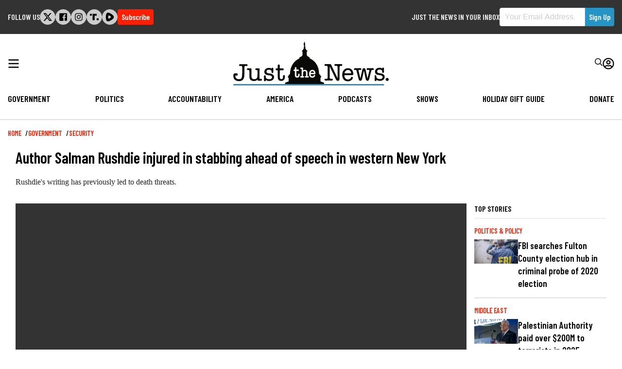

--- FILE ---
content_type: text/html; charset=UTF-8
request_url: https://justthenews.com/government/security/author-salman-rushdie-injured-stabbing-ahead-speech-western-new-york
body_size: 19961
content:
  
<!DOCTYPE html>
<html lang="en" dir="ltr" prefix="og: https://ogp.me/ns#">
  <head>
    <link rel="preconnect" href="https://fonts.googleapis.com" />
    <link rel="preconnect" href="https://fonts.gstatic.com" crossorigin />

    <meta charset="utf-8" />
<style>/* @see https://github.com/aFarkas/lazysizes#broken-image-symbol */.js img.lazyload:not([src]) { visibility: hidden; }/* @see https://github.com/aFarkas/lazysizes#automatically-setting-the-sizes-attribute */.js img.lazyloaded[data-sizes=auto] { display: block; width: 100%; }/* Transition effect. */.js .lazyload, .js .lazyloading { opacity: 0; }.js .lazyloaded { opacity: 1; -webkit-transition: opacity 2000ms; transition: opacity 2000ms; }</style>
<meta name="description" content="Rushdie&#039;s writing has previously led to death threats." />
<link rel="canonical" href="https://justthenews.com/government/security/author-salman-rushdie-injured-stabbing-ahead-speech-western-new-york" />
<link rel="icon" href="/themes/custom/jtn/icons/icon.png" />
<link rel="mask-icon" href="/themes/custom/jtn/icons/icon.svg" />
<link rel="icon" sizes="16x16" href="/themes/custom/jtn/icons/icon-16x16.png" />
<link rel="icon" sizes="32x32" href="/themes/custom/jtn/icons/icon-32x32.png" />
<link rel="icon" sizes="96x96" href="/themes/custom/jtn/icons/icon-96x96.png" />
<link rel="icon" sizes="192x192" href="/themes/custom/jtn/icons/icon-192x192.png" />
<link rel="apple-touch-icon" href="/themes/custom/jtn/icons/apple-touch-icon-60x60.png" />
<link rel="apple-touch-icon" sizes="72x72" href="/themes/custom/jtn/icons/apple-touch-icon-72x72.png" />
<link rel="apple-touch-icon" sizes="76x76" href="/themes/custom/jtn/icons/apple-touch-icon-76x76.png" />
<link rel="apple-touch-icon" sizes="114x114" href="/themes/custom/jtn/icons/apple-touch-icon-114x114.png" />
<link rel="apple-touch-icon" sizes="120x120" href="/themes/custom/jtn/icons/apple-touch-icon-120x120.png" />
<link rel="apple-touch-icon" sizes="144x144" href="/themes/custom/jtn/icons/apple-touch-icon-144x144.png" />
<link rel="apple-touch-icon" sizes="152x152" href="/themes/custom/jtn/icons/apple-touch-icon-152x152.png" />
<link rel="apple-touch-icon" sizes="180x180" href="/themes/custom/jtn/icons/apple-touch-icon-180x180.png" />
<link rel="apple-touch-icon-precomposed" href="/themes/custom/jtn/icons/apple-touch-icon-57x57.png" />
<link rel="apple-touch-icon-precomposed" sizes="72x72" href="/themes/custom/jtn/icons/apple-touch-icon-72x72.png" />
<link rel="apple-touch-icon-precomposed" sizes="76x76" href="/themes/custom/jtn/icons/apple-touch-icon-76x76.png" />
<link rel="apple-touch-icon-precomposed" sizes="114x114" href="/themes/custom/jtn/icons/apple-touch-icon-114x114.png" />
<link rel="apple-touch-icon-precomposed" sizes="120x120" href="/themes/custom/jtn/icons/apple-touch-icon-120x120.png" />
<link rel="apple-touch-icon-precomposed" sizes="144x144" href="/themes/custom/jtn/icons/apple-touch-icon-144x144.png" />
<link rel="apple-touch-icon-precomposed" sizes="152x152" href="/themes/custom/jtn/icons/apple-touch-icon-152x152.png" />
<link rel="apple-touch-icon-precomposed" sizes="180x180" href="/themes/custom/jtn/icons/apple-touch-icon-180x180.png" />
<meta property="og:site_name" content="Just The News" />
<meta property="og:type" content="article" />
<meta property="og:url" content="https://justthenews.com/government/security/author-salman-rushdie-injured-stabbing-ahead-speech-western-new-york" />
<meta property="og:title" content="Author Salman Rushdie injured in stabbing ahead of speech in western New York" />
<meta property="og:description" content="Rushdie&#039;s writing has previously led to death threats." />
<meta property="og:image" content="https://justthenews.com/sites/default/files/styles/social_media_share/public/2022-08/GettyImages-492178128.jpg?h=199d8c1f&amp;itok=0SMmMhUq" />
<meta property="og:image:url" content="https://justthenews.com/sites/default/files/styles/social_media_share/public/2022-08/GettyImages-492178128.jpg?h=199d8c1f&amp;itok=0SMmMhUq" />
<meta property="og:image:secure_url" content="https://justthenews.com/sites/default/files/styles/social_media_share/public/2022-08/GettyImages-492178128.jpg?h=199d8c1f&amp;itok=0SMmMhUq" />
<meta property="og:image:width" content="1200" />
<meta property="og:image:height" content="628" />
<meta property="og:image:alt" content="Salman Rushdie | (David Levenson / Getty Images)" />
<meta name="twitter:card" content="summary_large_image" />
<meta name="twitter:title" content="Author Salman Rushdie injured in stabbing ahead of speech in western New York" />
<meta name="twitter:description" content="Rushdie&#039;s writing has previously led to death threats." />
<meta name="twitter:site" content="@justthenews" />
<meta name="twitter:site:id" content="1216793092134723586" />
<meta name="twitter:image" content="https://justthenews.com/sites/default/files/styles/social_media_share/public/2022-08/GettyImages-492178128.jpg?h=199d8c1f&amp;itok=0SMmMhUq" />
<meta name="twitter:image:alt" content="Salman Rushdie | (David Levenson / Getty Images)" />
<meta name="Generator" content="Drupal 10 (https://www.drupal.org)" />
<meta name="MobileOptimized" content="width" />
<meta name="HandheldFriendly" content="true" />
<meta name="viewport" content="width=device-width, initial-scale=1.0" />
<script type="application/ld+json">{
    "@context": "https://schema.org",
    "@graph": [
        {
            "@type": "NewsArticle",
            "headline": "Author Salman Rushdie injured in stabbing ahead of speech in western New York",
            "name": "Author Salman Rushdie injured in stabbing ahead of speech in western New York",
            "description": "Rushdie\u0027s writing has previously led to death threats.",
            "image": {
                "@type": "ImageObject",
                "representativeOfPage": "True",
                "url": "https://justthenews.com/sites/default/files/styles/social_media_share/public/2022-08/GettyImages-492178128.jpg?h=199d8c1f\u0026itok=0SMmMhUq",
                "width": "1200",
                "height": "628"
            },
            "datePublished": "2022-08-12T11:24:29-0400",
            "author": {
                "@type": "Person",
                "@id": "https://justthenews.com/sophie-mann",
                "name": "Sophie Mann",
                "url": "https://justthenews.com/sophie-mann"
            },
            "publisher": {
                "@type": "Organization",
                "@id": "https://justthenews.com/",
                "name": "Just The News",
                "url": "https://justthenews.com/"
            },
            "mainEntityOfPage": "https://justthenews.com/government/security/author-salman-rushdie-injured-stabbing-ahead-speech-western-new-york"
        }
    ]
}</script>

    <title>Author Salman Rushdie injured in stabbing ahead of speech in western New York | Just The News</title>
    <link rel="stylesheet" media="all" href="/sites/default/files/css/css_JEtft2lP9B539kPeANQNh9ZatXf55QFBTyC2Xc-wrt8.css?delta=0&amp;language=en&amp;theme=jtn&amp;include=eJw1ykEOgCAMAMEPgX1TkcYUCyUUUH9vJPGymcPu2ghiGxVlw4S3S73AIRpQFidH0mSeM7qqIv_72QuX05w91ilDQCM3mS6D1S1rHEIvDGglHQ" />
<link rel="stylesheet" media="all" href="https://fonts.googleapis.com/css2?family=Barlow+Condensed:wght@400;600&amp;family=Special+Elite&amp;display=swap" />
<link rel="stylesheet" media="all" href="/sites/default/files/css/css_sfOBPNDkap1FY61RooOphwTADHKtiekjEBpSmpjpfXA.css?delta=2&amp;language=en&amp;theme=jtn&amp;include=eJw1ykEOgCAMAMEPgX1TkcYUCyUUUH9vJPGymcPu2ghiGxVlw4S3S73AIRpQFidH0mSeM7qqIv_72QuX05w91ilDQCM3mS6D1S1rHEIvDGglHQ" />
<link rel="stylesheet" media="all" href="https://vjs.zencdn.net/8.16.1/video-js.css" />
<link rel="stylesheet" media="all" href="https://cdnjs.cloudflare.com/ajax/libs/videojs-contrib-ads/7.5.2/videojs-contrib-ads.min.css" />
<link rel="stylesheet" media="all" href="https://cdnjs.cloudflare.com/ajax/libs/videojs-ima/2.3.0/videojs.ima.min.css" />

    <script src="/sites/default/files/js/js_veeFJHz94AcWHO-EqEI0IExnwjQ3PB5eYtzYOhG-2G8.js?scope=header&amp;delta=0&amp;language=en&amp;theme=jtn&amp;include=eJwljFEOhSAMBC-EcqSXCn2xBFosxejtRfzYZHay2SCKPmqvkFdIcLnwCmJD5aHS0VHv9S9aXASDDDeq33CHk0SbS8Ye1ChknFyAeCnIfTbptukws7SqZN_KdiwfnRRRUlvqPH7VD2LzIw-pJTqg"></script>


    <!-- Google Tag Manager -->
    <script>(function(w,d,s,l,i){w[l]=w[l]||[];w[l].push({'gtm.start':
    new Date().getTime(),event:'gtm.js'});var f=d.getElementsByTagName(s)[0],
    j=d.createElement(s),dl=l!='dataLayer'?'&l='+l:'';j.async=true;j.src=
    'https://www.googletagmanager.com/gtm.js?id='+i+dl;f.parentNode.insertBefore(j,f);
    })(window,document,'script','dataLayer','GTM-KC8VTBP');</script>
    <!-- End Google Tag Manager -->

          <!-- Ezoic -->
      <script src="https://cmp.gatekeeperconsent.com/min.js" data-cfasync="false"></script>
      <script src="https://the.gatekeeperconsent.com/cmp.min.js" data-cfasync="false"></script>
      <script async src="//www.ezojs.com/ezoic/sa.min.js"></script>
      <script>
          window.ezstandalone = window.ezstandalone || {};
          ezstandalone.cmd = ezstandalone.cmd || [];
      </script>
      <!-- Ezoic -->
    
    <!-- Chartbeat -->
    <script type="text/javascript">
      (function() {
        /** CONFIGURATION START **/
        var _sf_async_config = window._sf_async_config = (window._sf_async_config || {});
        _sf_async_config.uid = 67156;
        _sf_async_config.domain = window.location.hostmame;
        _sf_async_config.flickerControl = false;
        _sf_async_config.useCanonical = true;
        _sf_async_config.useCanonicalDomain = true;
        const dataLayerHelper = new DataLayerHelper(dataLayer);
        const author = dataLayerHelper.get('author');
        const section = dataLayerHelper.get('entityTaxonomy');
        const title = dataLayerHelper.get('entityTitle');
        var sections = '';
        if (section) {
          for (const [key, value] of Object.entries(section.topic)) {
            sections += value;
          }
        }
        _sf_async_config.sections = '';
        if (sections) {
          _sf_async_config.sections = sections;
        }
        _sf_async_config.authors = '';
        if (author) {
          _sf_async_config.authors = author.label;
        }

        if (title) {
          _sf_async_config.title = title;
        }
        /** CONFIGURATION END **/
        function loadChartbeat() {
            var e = document.createElement('script');
            var n = document.getElementsByTagName('script')[0];
            e.type = 'text/javascript';
            e.async = true;
            e.src = '//static.chartbeat.com/js/chartbeat.js';
            n.parentNode.insertBefore(e, n);
        }
        loadChartbeat();
      })();
    </script>
    <script async src="//static.chartbeat.com/js/chartbeat_mab.js"></script>
    <!-- End Chartbeat -->
  </head>
  <body class="path--node body-sidebars-none alias--government-security-author-salman-rushdie-injured-stabbing-ahead-speech-western-new-york nodetype--article logged-out">
    <!-- Google Tag Manager (noscript) -->
    <noscript><iframe src="https://www.googletagmanager.com/ns.html?id=GTM-KC8VTBP"
    height="0" width="0" style="display:none;visibility:hidden"></iframe></noscript>
    <!-- End Google Tag Manager (noscript) -->
    <div id="skip">
      <a class="visually-hidden focusable skip-link" href="#content">
        Skip to content
      </a>
    </div>
    
      <div class="dialog-off-canvas-main-canvas" data-off-canvas-main-canvas>
    



<div  class="layout-container page-standard">

  
          
<header  class="top-bar">
  <div  class="top-bar__inner">
        <div id="block-followus-3" class="block block-simple-block block-simple-blockfollow-us">
  
      <h2 class="block--title">Follow Us</h2>
    
          <div class="follow-us">
        <ul class="social-icons">
            <li class="twitter"><a href="https://x.com/JustTheNews">
<svg width="301px" height="271px" viewBox="0 0 301 271" version="1.1" xmlns="http://www.w3.org/2000/svg" xmlns:xlink="http://www.w3.org/1999/xlink">
    <title>x</title>
    <g id="Page-1" stroke="none" stroke-width="1" fill="none" fill-rule="evenodd">
        <g id="x" transform="translate(0.900000, 0.000000)" fill="#000000" fill-rule="nonzero">
            <path d="M237.1,0 L283.1,0 L182.1,115 L300.1,271 L207.5,271 L135,176.2 L52,271 L6,271 L113,148 L0,0 L94.9,0 L160.4,86.6 L237.1,0 Z M221,244 L246.5,244 L81.5,26 L54.1,26 L221,244 Z" id="Shape"></path>
        </g>
    </g>
</svg></a></li>
            <li class="facebook"><a href="https://facebook.com/JustTheNewsReports"><svg xmlns="http://www.w3.org/2000/svg" viewBox="0 0 448 512"><path d="M448 56.7v398.5c0 13.7-11.1 24.7-24.7 24.7H309.1V306.5h58.2l8.7-67.6h-67v-43.2c0-19.6 5.4-32.9 33.5-32.9h35.8v-60.5c-6.2-.8-27.4-2.7-52.2-2.7-51.6 0-87 31.5-87 89.4v49.9h-58.4v67.6h58.4V480H24.7C11.1 480 0 468.9 0 455.3V56.7C0 43.1 11.1 32 24.7 32h398.5c13.7 0 24.8 11.1 24.8 24.7z"/></svg></a></li>
            <li class="instagram"><a href="https://instagram.com/JTNReports"><svg xmlns="http://www.w3.org/2000/svg" viewBox="0 0 448 512"><path d="M224.1 141c-63.6 0-114.9 51.3-114.9 114.9s51.3 114.9 114.9 114.9S339 319.5 339 255.9 287.7 141 224.1 141zm0 189.6c-41.1 0-74.7-33.5-74.7-74.7s33.5-74.7 74.7-74.7 74.7 33.5 74.7 74.7-33.6 74.7-74.7 74.7zm146.4-194.3c0 14.9-12 26.8-26.8 26.8-14.9 0-26.8-12-26.8-26.8s12-26.8 26.8-26.8 26.8 12 26.8 26.8zm76.1 27.2c-1.7-35.9-9.9-67.7-36.2-93.9-26.2-26.2-58-34.4-93.9-36.2-37-2.1-147.9-2.1-184.9 0-35.8 1.7-67.6 9.9-93.9 36.1s-34.4 58-36.2 93.9c-2.1 37-2.1 147.9 0 184.9 1.7 35.9 9.9 67.7 36.2 93.9s58 34.4 93.9 36.2c37 2.1 147.9 2.1 184.9 0 35.9-1.7 67.7-9.9 93.9-36.2 26.2-26.2 34.4-58 36.2-93.9 2.1-37 2.1-147.8 0-184.8zM398.8 388c-7.8 19.6-22.9 34.7-42.6 42.6-29.5 11.7-99.5 9-132.1 9s-102.7 2.6-132.1-9c-19.6-7.8-34.7-22.9-42.6-42.6-11.7-29.5-9-99.5-9-132.1s-2.6-102.7 9-132.1c7.8-19.6 22.9-34.7 42.6-42.6 29.5-11.7 99.5-9 132.1-9s102.7-2.6 132.1 9c19.6 7.8 34.7 22.9 42.6 42.6 11.7 29.5 9 99.5 9 132.1s2.7 102.7-9 132.1z"/></svg></a></li>
            <li class="truth-social"><a href="https://truthsocial.com/justthenews"><svg width="453px" height="330px" viewBox="0 0 453 330" version="1.1" xmlns="http://www.w3.org/2000/svg" xmlns:xlink="http://www.w3.org/1999/xlink">
    <g id="Page-1" stroke="none" stroke-width="1" fill="none" fill-rule="evenodd">
        <g id="truth-social-seeklogo.com" fill="#000000">
            <polygon id="_." points="350 236 452.08 236 452.08 329.139 350 329.139"></polygon>
            <path d="M0,0 L102.08,0 L102.08,93.139 L0,93.139 L0,0 Z M247.694,0 L349.773,0 L349.773,93.139 L247.694,93.139 L247.694,0 Z M138.108,0 L247.694,0 L247.694,328.991 L138.108,328.991 L138.108,0 Z" id="T-2"></path>
        </g>
    </g>
</svg></a></li>


            <li class="rumble"><a href="https://rumble.com/c/JustTheNewsNow"><svg version="1.2" xmlns="http://www.w3.org/2000/svg" viewBox="0 0 1441 1583" width="1441" height="1583">
	<path id="Layer" fill-rule="evenodd" class="s0" d="m1339.3 537.2c32.1 35.2 57.5 75.9 74.8 120.3 17.2 44.4 26.1 91.5 26.2 139.2 0.1 47.6-8.6 94.8-25.7 139.2-17.1 44.4-42.3 85.3-74.3 120.6-57.2 63.1-119 121.9-184.9 175.9-65.9 54-135.7 103-208.9 146.7-73.1 43.6-149.4 81.8-228.2 114.2-78.8 32.4-159.9 59-242.6 79.4-42.2 10.6-86.1 12.9-129.1 6.8-43.1-6.1-84.6-20.4-122.2-42.3-37.7-21.8-70.7-50.7-97.4-85-26.6-34.4-46.4-73.6-58.2-115.4-100.4-343-85.6-730.8 11.2-1075.3 51-180.9 221.3-294.5 396.7-252.7 324.8 77.4 629.6 276.7 862.6 528.4zm-457.3 356.2c61.2-48.4 61.2-142.7 0-192.6q-32.6-27.1-66.8-52.1-34.2-25.1-69.9-48-35.6-22.9-72.6-43.7-37-20.7-75.2-39.2c-70.3-33.6-148.8 13.3-160.1 93.3-17.3 122.3-20.4 245.6-9.1 362.8 7.6 81.1 85.1 129.5 156.5 98.4q39.9-17.2 78.6-37 38.7-19.8 76-42.2 37.3-22.4 73-47.2 35.7-24.8 69.6-52z"/>
</svg></a></li>
        </ul>
<div class="subscribe-button">
  <a class="button button--alt subscribe--link" href="/subscribe">Subscribe</a>
</div>
    </div>
  </div>
<div class="sign-up-form block block-jtn-newsletter block-sign-up-block" data-drupal-selector="sign-up-form" id="block-getupdates">
  
      <h2 class="block--title">Just the News in your Inbox</h2>
    
      <form action="/government/security/author-salman-rushdie-injured-stabbing-ahead-speech-western-new-york" method="post" id="sign-up-form" accept-charset="UTF-8">
  <div id="box-container" data-drupal-selector="edit-container" class="js-form-wrapper form-wrapper"><h1>Subscribe to our newsletters and always be informed.</h1>
<div class="js-form-item form-item js-form-type-email form-item__email js-form-item-email form-no-label">
        
<input data-drupal-selector="edit-email" type="email" id="edit-email" name="email" value="" size="60" maxlength="254" placeholder="Your Email Address." class="form-email required" required="required" aria-required="true" />

        </div>
<div class="newsletter--disclaimer"><p>By signing up to our newsletters you agree to the Just the News <a href="/terms-service">Terms of Service</a> and <a href="/privacy-policy">Privacy Policy</a></p></div>
<input class="button--primary button js-form-submit form-submit" data-drupal-selector="edit-submit" type="submit" id="edit-submit" name="op" value="Sign Up" />
</div>

<input autocomplete="off" data-drupal-selector="form-rbexak3xlu7g2kvdlr8qtoutpdudontvszibgquo-eq" type="hidden" name="form_build_id" value="form-RBEXaK3XLu7g2KvDLr8qTOUtPDUdOnTVsZIbgqUo_eQ" />

<input data-drupal-selector="edit-sign-up-form" type="hidden" name="form_id" value="sign_up_form" />
<div class="address_adc6b-textfield js-form-wrapper form-wrapper" style="display: none !important;">
<div class="js-form-item form-item js-form-type-textfield form-item__textfield js-form-item-address-adc6b">
      <label for="edit-address-adc6b" class="form-item__label">Leave this field blank</label>
        
<input autocomplete="off" data-drupal-selector="edit-address-adc6b" type="text" id="edit-address-adc6b" name="address_adc6b" value="" size="20" maxlength="128" class="form-text" />

        </div>
</div>

</form>

  </div>

  </div>
</header>

        <header id="breaking-news">
    </header>
  
        
            
<header  class="header">
  <div  class="header__inner">
    <div  class="header__primary">
      <div  class="header__menu">
                  <a href="#" id="toggle-expand" class="toggle-expand">
  <span class="toggle-expand__open">
    


<svg  class="toggle-expand__icon"

  
  
  >
      <use xlink:href="/themes/custom/jtn/dist/icons.svg#bars"></use>
</svg>
  </span>
  <span class="toggle-expand__close">
    <span class="toggle-expand__text">
      


<svg  class="toggle-expand__icon"

  
  
  >
      <use xlink:href="/themes/custom/jtn/dist/icons.svg#times"></use>
</svg>
    </span>
  </span>
</a>
              </div>
      <div  class="header__branding">
                  
<a
   class="logo-link"
    href="/"
>
      

  
<img
   class="logo__image"
      src="/themes/custom/jtn/images/logo.svg"
      alt="Logo"
    />
  </a>
              </div>
      <div  class="header__account_menu">
          

<nav role="navigation" aria-labelledby="" class="block block-menu navigation block-system-menublock menu--account">
          
      <h2>User account menu</h2>
    
  
        <div class="search">
  <form class="header__search" action="/search">
    <div class="form-item">
      <input id="edit-name" autocorrect="none" autocapitalize="none" spellcheck="false" type="text" name="text" value="" size="60" maxlength="60" class="form-text form-item__textfield--required" required="required" aria-required="true" placeholder="Enter Your Search Terms...">
    </div>
    <button type="submit">


<svg  class="icon"

  
  
  >
      <use xlink:href="/themes/custom/jtn/dist/icons.svg#search"></use>
</svg>
</button>
  </form>
  <div class="search__toggle">
    


<svg  class="icon icon--search-open"

  
  
  >
      <use xlink:href="/themes/custom/jtn/dist/icons.svg#search"></use>
</svg>
    


<svg  class="icon icon--search-close"

  
  
  >
      <use xlink:href="/themes/custom/jtn/dist/icons.svg#times"></use>
</svg>
</div>
</div>
<div class="user-menu">
    <div class="user-menu--icon">
      


<svg  class="icon"

  
  
  >
      <use xlink:href="/themes/custom/jtn/dist/icons.svg#user-circle"></use>
</svg>
    </div>
  


    
                
    
<ul  class="menu menu--account">
            
<li  class="menu__item">
                <a href="/subscribe/login" class="menu__link" data-drupal-link-system-path="subscribe/login">Log in</a>
          </li>
      </ul>
  
</div>

  </nav>

      </div>
    </div>
    <div  class="header__secondary">
        

<nav role="navigation" aria-labelledby="block-jtn-main-menu" id="block-jtn-main-menu" class="block block-menu navigation block-system-menublock menu--main">
      
        

<nav>

  <div id="main-nav" class="main-nav">
    


    
                          
    
<ul  class="main-menu">
            
<li  class="main-menu__item">
                <a href="/government" class="main-menu__link">Government</a>
          </li>
          
<li  class="main-menu__item">
                <a href="/politics-policy" class="main-menu__link" data-drupal-link-system-path="taxonomy/term/2">Politics</a>
          </li>
          
<li  class="main-menu__item">
                <a href="/accountability" class="main-menu__link">Accountability</a>
          </li>
          
<li  class="main-menu__item">
                <a href="/nation" class="main-menu__link">America</a>
          </li>
          
<li  class="main-menu__item">
                <a href="/podcasts" class="main-menu__link" data-drupal-link-system-path="podcasts">Podcasts</a>
          </li>
          
<li  class="main-menu__item">
                <a href="/videos" class="main-menu__link" data-drupal-link-system-path="videos">Shows</a>
          </li>
          
<li  class="main-menu__item">
                <a href="/offers" class="main-menu__link">Holiday Gift Guide</a>
          </li>
          
<li  class="main-menu__item">
                <a href="/donate" class="main-menu__link">Donate</a>
          </li>
      </ul>
  
  </div>
  <div id="main-nav--expandable" class="main-nav--expandable">
    <div class="search_menu">
  <form class="search_menu__form" action="/search">
    <div class="form-item">
      <input id="edit-name" autocorrect="none" autocapitalize="none" spellcheck="false" type="text" name="text" value="" size="60" maxlength="60" class="form-item__textfield form-item__textfield--required" required="required" aria-required="true" placeholder="Enter Your Search Terms...">
    </div>
    <button type="submit">


<svg  class="icon"

  
  
  >
      <use xlink:href="/themes/custom/jtn/dist/icons.svg#search"></use>
</svg>
</button>
  </form>
</div>
    


    
                          
    
<ul  class="main-menu--expanded">
            
<li  class="main-menu--expanded__item main-menu--expanded__item--with-sub">
                <a href="/government" class="main-menu--expanded__link main-menu--expanded__link--with-sub">Government</a>
                  
                                    
    
<ul  class="main-menu--expanded main-menu--expanded--sub main-menu--expanded--sub-1">
            
<li  class="main-menu--expanded__item main-menu--expanded__item--sub main-menu--expanded__item--sub-1">
                <a href="/government/white-house" class="main-menu--expanded__link main-menu--expanded__link--sub main-menu--expanded__link--sub-1">White House</a>
          </li>
          
<li  class="main-menu--expanded__item main-menu--expanded__item--sub main-menu--expanded__item--sub-1">
                <a href="/government/local" class="main-menu--expanded__link main-menu--expanded__link--sub main-menu--expanded__link--sub-1">Local</a>
          </li>
          
<li  class="main-menu--expanded__item main-menu--expanded__item--sub main-menu--expanded__item--sub-1">
                <a href="/government/security" class="main-menu--expanded__link main-menu--expanded__link--sub main-menu--expanded__link--sub-1">Security</a>
          </li>
          
<li  class="main-menu--expanded__item main-menu--expanded__item--sub main-menu--expanded__item--sub-1">
                <a href="/government/diplomacy" class="main-menu--expanded__link main-menu--expanded__link--sub main-menu--expanded__link--sub-1">Diplomacy</a>
          </li>
          
<li  class="main-menu--expanded__item main-menu--expanded__item--sub main-menu--expanded__item--sub-1">
                <a href="/government/congress" class="main-menu--expanded__link main-menu--expanded__link--sub main-menu--expanded__link--sub-1">Congress</a>
          </li>
          
<li  class="main-menu--expanded__item main-menu--expanded__item--sub main-menu--expanded__item--sub-1">
                <a href="/government/courts-law" class="main-menu--expanded__link main-menu--expanded__link--sub main-menu--expanded__link--sub-1">Courts &amp; Law</a>
          </li>
          
<li  class="main-menu--expanded__item main-menu--expanded__item--sub main-menu--expanded__item--sub-1">
                <a href="/government/state-houses" class="main-menu--expanded__link main-menu--expanded__link--sub main-menu--expanded__link--sub-1">State Houses</a>
          </li>
          
<li  class="main-menu--expanded__item main-menu--expanded__item--sub main-menu--expanded__item--sub-1">
                <a href="/government/federal-agencies" class="main-menu--expanded__link main-menu--expanded__link--sub main-menu--expanded__link--sub-1">Federal Agencies</a>
          </li>
      </ul>
  
      </li>
          
<li  class="main-menu--expanded__item main-menu--expanded__item--with-sub">
                <a href="/politics-policy" class="main-menu--expanded__link main-menu--expanded__link--with-sub" data-drupal-link-system-path="taxonomy/term/2">Politics</a>
                  
                                    
    
<ul  class="main-menu--expanded main-menu--expanded--sub main-menu--expanded--sub-1">
            
<li  class="main-menu--expanded__item main-menu--expanded__item--sub main-menu--expanded__item--sub-1">
                <a href="/politics-policy/all-things-trump" class="main-menu--expanded__link main-menu--expanded__link--sub main-menu--expanded__link--sub-1">All Things Trump</a>
          </li>
          
<li  class="main-menu--expanded__item main-menu--expanded__item--sub main-menu--expanded__item--sub-1">
                <a href="/politics-policy/cybersecurity" class="main-menu--expanded__link main-menu--expanded__link--sub main-menu--expanded__link--sub-1">Cybersecurity</a>
          </li>
          
<li  class="main-menu--expanded__item main-menu--expanded__item--sub main-menu--expanded__item--sub-1">
                <a href="/politics-policy/education" class="main-menu--expanded__link main-menu--expanded__link--sub main-menu--expanded__link--sub-1">Education</a>
          </li>
          
<li  class="main-menu--expanded__item main-menu--expanded__item--sub main-menu--expanded__item--sub-1">
                <a href="/politics-policy/elections" class="main-menu--expanded__link main-menu--expanded__link--sub main-menu--expanded__link--sub-1">Elections 2024</a>
          </li>
          
<li  class="main-menu--expanded__item main-menu--expanded__item--sub main-menu--expanded__item--sub-1">
                <a href="/politics-policy/energy" class="main-menu--expanded__link main-menu--expanded__link--sub main-menu--expanded__link--sub-1">Energy</a>
          </li>
          
<li  class="main-menu--expanded__item main-menu--expanded__item--sub main-menu--expanded__item--sub-1">
                <a href="/politics-policy/environment" class="main-menu--expanded__link main-menu--expanded__link--sub main-menu--expanded__link--sub-1">Environment</a>
          </li>
          
<li  class="main-menu--expanded__item main-menu--expanded__item--sub main-menu--expanded__item--sub-1">
                <a href="/politics-policy/finance" class="main-menu--expanded__link main-menu--expanded__link--sub main-menu--expanded__link--sub-1">Finance</a>
          </li>
          
<li  class="main-menu--expanded__item main-menu--expanded__item--sub main-menu--expanded__item--sub-1">
                <a href="/politics-policy/coronavirus" class="main-menu--expanded__link main-menu--expanded__link--sub main-menu--expanded__link--sub-1">Coronavirus</a>
          </li>
          
<li  class="main-menu--expanded__item main-menu--expanded__item--sub main-menu--expanded__item--sub-1">
                <a href="/politics-policy/polling" class="main-menu--expanded__link main-menu--expanded__link--sub main-menu--expanded__link--sub-1">Polling</a>
          </li>
          
<li  class="main-menu--expanded__item main-menu--expanded__item--sub main-menu--expanded__item--sub-1">
                <a href="/politics-policy/privacy" class="main-menu--expanded__link main-menu--expanded__link--sub main-menu--expanded__link--sub-1">Privacy</a>
          </li>
          
<li  class="main-menu--expanded__item main-menu--expanded__item--sub main-menu--expanded__item--sub-1">
                <a href="/politics-policy/regulation" class="main-menu--expanded__link main-menu--expanded__link--sub main-menu--expanded__link--sub-1">Regulation</a>
          </li>
          
<li  class="main-menu--expanded__item main-menu--expanded__item--sub main-menu--expanded__item--sub-1">
                <a href="/politics-policy/transportation" class="main-menu--expanded__link main-menu--expanded__link--sub main-menu--expanded__link--sub-1">Transportation</a>
          </li>
      </ul>
  
      </li>
          
<li  class="main-menu--expanded__item main-menu--expanded__item--with-sub">
                <a href="/accountability" class="main-menu--expanded__link main-menu--expanded__link--with-sub">Accountability</a>
                  
                                    
    
<ul  class="main-menu--expanded main-menu--expanded--sub main-menu--expanded--sub-1">
            
<li  class="main-menu--expanded__item main-menu--expanded__item--sub main-menu--expanded__item--sub-1">
                <a href="/accountability/russia-and-ukraine-scandals" class="main-menu--expanded__link main-menu--expanded__link--sub main-menu--expanded__link--sub-1">Russia and Ukraine Scandals</a>
          </li>
          
<li  class="main-menu--expanded__item main-menu--expanded__item--sub main-menu--expanded__item--sub-1">
                <a href="/accountability/political-ethics" class="main-menu--expanded__link main-menu--expanded__link--sub main-menu--expanded__link--sub-1">Political Ethics</a>
          </li>
          
<li  class="main-menu--expanded__item main-menu--expanded__item--sub main-menu--expanded__item--sub-1">
                <a href="/accountability/cancel-culture" title="Cancel Culture" class="main-menu--expanded__link main-menu--expanded__link--sub main-menu--expanded__link--sub-1" data-drupal-link-system-path="taxonomy/term/7443">Cancel Culture</a>
          </li>
          
<li  class="main-menu--expanded__item main-menu--expanded__item--sub main-menu--expanded__item--sub-1">
                <a href="/accountability/media" class="main-menu--expanded__link main-menu--expanded__link--sub main-menu--expanded__link--sub-1">Media</a>
          </li>
          
<li  class="main-menu--expanded__item main-menu--expanded__item--sub main-menu--expanded__item--sub-1">
                <a href="/accountability/waste-fraud-and-abuse" class="main-menu--expanded__link main-menu--expanded__link--sub main-menu--expanded__link--sub-1">Waste, Fraud and Abuse</a>
          </li>
          
<li  class="main-menu--expanded__item main-menu--expanded__item--sub main-menu--expanded__item--sub-1">
                <a href="/accountability/watchdogs" class="main-menu--expanded__link main-menu--expanded__link--sub main-menu--expanded__link--sub-1">Watchdogs</a>
          </li>
          
<li  class="main-menu--expanded__item main-menu--expanded__item--sub main-menu--expanded__item--sub-1">
                <a href="/accountability/whistleblowers" class="main-menu--expanded__link main-menu--expanded__link--sub main-menu--expanded__link--sub-1">Whistleblowers</a>
          </li>
      </ul>
  
      </li>
          
<li  class="main-menu--expanded__item main-menu--expanded__item--with-sub">
                <a href="/nation" class="main-menu--expanded__link main-menu--expanded__link--with-sub">America</a>
                  
                                    
    
<ul  class="main-menu--expanded main-menu--expanded--sub main-menu--expanded--sub-1">
            
<li  class="main-menu--expanded__item main-menu--expanded__item--sub main-menu--expanded__item--sub-1">
                <a href="/nation/from-the-states" class="main-menu--expanded__link main-menu--expanded__link--sub main-menu--expanded__link--sub-1" data-drupal-link-system-path="taxonomy/term/7462">From the States</a>
          </li>
          
<li  class="main-menu--expanded__item main-menu--expanded__item--sub main-menu--expanded__item--sub-1">
                <a href="/nation/crime" class="main-menu--expanded__link main-menu--expanded__link--sub main-menu--expanded__link--sub-1">Crime</a>
          </li>
          
<li  class="main-menu--expanded__item main-menu--expanded__item--sub main-menu--expanded__item--sub-1">
                <a href="/nation/culture" class="main-menu--expanded__link main-menu--expanded__link--sub main-menu--expanded__link--sub-1">Culture</a>
          </li>
          
<li  class="main-menu--expanded__item main-menu--expanded__item--sub main-menu--expanded__item--sub-1">
                <a href="/nation/economy" class="main-menu--expanded__link main-menu--expanded__link--sub main-menu--expanded__link--sub-1">Economy</a>
          </li>
          
<li  class="main-menu--expanded__item main-menu--expanded__item--sub main-menu--expanded__item--sub-1">
                <a href="/nation/science" class="main-menu--expanded__link main-menu--expanded__link--sub main-menu--expanded__link--sub-1">Science</a>
          </li>
          
<li  class="main-menu--expanded__item main-menu--expanded__item--sub main-menu--expanded__item--sub-1">
                <a href="/nation/technology" class="main-menu--expanded__link main-menu--expanded__link--sub main-menu--expanded__link--sub-1">Technology</a>
          </li>
          
<li  class="main-menu--expanded__item main-menu--expanded__item--sub main-menu--expanded__item--sub-1">
                <a href="/nation/extremism" class="main-menu--expanded__link main-menu--expanded__link--sub main-menu--expanded__link--sub-1">Extremism</a>
          </li>
          
<li  class="main-menu--expanded__item main-menu--expanded__item--sub main-menu--expanded__item--sub-1">
                <a href="/nation/free-speech" class="main-menu--expanded__link main-menu--expanded__link--sub main-menu--expanded__link--sub-1">Free Speech</a>
          </li>
          
<li  class="main-menu--expanded__item main-menu--expanded__item--sub main-menu--expanded__item--sub-1">
                <a href="/nation/religion" class="main-menu--expanded__link main-menu--expanded__link--sub main-menu--expanded__link--sub-1">Religion</a>
          </li>
          
<li  class="main-menu--expanded__item main-menu--expanded__item--sub main-menu--expanded__item--sub-1">
                <a href="/world" class="main-menu--expanded__link main-menu--expanded__link--sub main-menu--expanded__link--sub-1" data-drupal-link-system-path="taxonomy/term/5">World</a>
          </li>
      </ul>
  
      </li>
          
<li  class="main-menu--expanded__item">
                <a href="/podcasts" class="main-menu--expanded__link" data-drupal-link-system-path="podcasts">Podcasts</a>
          </li>
          
<li  class="main-menu--expanded__item main-menu--expanded__item--with-sub">
                <a href="/videos" class="main-menu--expanded__link main-menu--expanded__link--with-sub" data-drupal-link-system-path="videos">Shows</a>
                  
                                    
    
<ul  class="main-menu--expanded main-menu--expanded--sub main-menu--expanded--sub-1">
            
<li  class="main-menu--expanded__item main-menu--expanded__item--sub main-menu--expanded__item--sub-1">
                <a href="/tv-shows/just-news" class="main-menu--expanded__link main-menu--expanded__link--sub main-menu--expanded__link--sub-1" data-drupal-link-system-path="node/31250">Just News, No Noise</a>
          </li>
          
<li  class="main-menu--expanded__item main-menu--expanded__item--sub main-menu--expanded__item--sub-1">
                <a href="/podcasts/john-solomon-reports" class="main-menu--expanded__link main-menu--expanded__link--sub main-menu--expanded__link--sub-1" data-drupal-link-system-path="node/38">John Solomon Reports</a>
          </li>
          
<li  class="main-menu--expanded__item main-menu--expanded__item--sub main-menu--expanded__item--sub-1">
                <a href="/podcasts/pods-honest-truth-david-brody" class="main-menu--expanded__link main-menu--expanded__link--sub main-menu--expanded__link--sub-1" data-drupal-link-system-path="node/40">The Water Cooler w. David Brody</a>
          </li>
          
<li  class="main-menu--expanded__item main-menu--expanded__item--sub main-menu--expanded__item--sub-1">
                <a href="/podcasts/sharyl-attkisson-podcast" class="main-menu--expanded__link main-menu--expanded__link--sub main-menu--expanded__link--sub-1" data-drupal-link-system-path="node/42">The Sharyl Attkisson Podcast</a>
          </li>
          
<li  class="main-menu--expanded__item main-menu--expanded__item--sub main-menu--expanded__item--sub-1">
                <a href="/tv/water-cooler-david-brody" class="main-menu--expanded__link main-menu--expanded__link--sub main-menu--expanded__link--sub-1" data-drupal-link-system-path="node/5978">The Water Cooler with David Brody</a>
          </li>
          
<li  class="main-menu--expanded__item main-menu--expanded__item--sub main-menu--expanded__item--sub-1">
                <a href="/tv/just-news-am-sophie-mann" class="main-menu--expanded__link main-menu--expanded__link--sub main-menu--expanded__link--sub-1" data-drupal-link-system-path="node/5979">Just the News a.m.</a>
          </li>
      </ul>
  
      </li>
          
<li  class="main-menu--expanded__item">
                <a href="/offers" class="main-menu--expanded__link">Holiday Gift Guide</a>
          </li>
          
<li  class="main-menu--expanded__item">
                <a href="/donate" class="main-menu--expanded__link">Donate</a>
          </li>
      </ul>
  
  </div>
</nav>

  </nav>

    </div>
  </div>
</header>

<div id="ezoic-pub-ad-placeholder-101"></div>



            
    
    
    
    <div  class="main">
    <a id="main-content" tabindex="-1"></a>        <main role="main"  class="main-content">
            <div class="region region-content">
    <div data-drupal-messages-fallback class="hidden"></div>
<div id="block-jtn-breadcrumbs" class="block block-system block-system-breadcrumb-block cog--mq">
  
    
      

  <nav role='navigation' aria-labelledby='system-breadcrumb'>
    <h2  class="visually-hidden" id='system-breadcrumb'>Breadcrumb</h2>
    <ol  class="breadcrumb">
          <li  class="breadcrumb__item">
                  <a  class="breadcrumb__link" href="/">Home</a>
              </li>
          <li  class="breadcrumb__item">
                  <a  class="breadcrumb__link" href="/government">Government</a>
              </li>
          <li  class="breadcrumb__item">
                  <a  class="breadcrumb__link" href="/government/security">Security</a>
              </li>
        </ol>
  </nav>

  </div>


<div id="block-jtn-content" class="block block-system block-system-main-block">
  
    
      







<article  class="node node--article node-- node--view-mode-full node--full-3col entity--type-node">

  <div  class="node__content">

    <div  class="node__title">
                      
          
<h1  class="h1">
      Author Salman Rushdie injured in stabbing ahead of speech in western New York
  </h1>
        

                  
<p  class="summary__paragraph">
      Rushdie&#039;s writing has previously led to death threats.
  </p>
                  </div>

    <div  class="node__hero">
                        <!-- Default Player -->
        
  
  
<div  class="video video--videojs">
          <div class="video--content">
          <div class="videojs--close">
            <svg width="12" height="12" viewBox="0 0 10 10" fill="#aaaaaa" xmlns="http://www.w3.org/2000/svg" aria-hidden="true" focusable="false"><path d="M8.87883 8.87871L1.32727 1.32715M1.32727 8.87871L8.87883 1.32715" stroke="#aaaaaa" stroke-width="1.8" stroke-linecap="round" stroke-linejoin="round"></path></svg>
          </div>
          <video
            id="my-video"
            class="video-js vjs-default-skin"
            controls
            preload="auto"
            playsinline
            autoplay
          >
          </video>
        </div>
      </div>
                </div>
    <div  class="node__meta">

      <div  class="node__byline">
        
      
      <div class="field field--name-field-authors field--type-entity-reference field--label-hidden field__items">By
    <span class="field field--name-field-authors field--type-entity-reference field--label-hidden field__item"><a href="/sophie-mann" hreflang="en">Sophie Mann</a></span>        </div>
  
  
        </div>

          <div class="block block-jtn-fe block-social-icons">
  
    
        
<ul  class="social-icons">
                  
      
<li  class="list-item">
                  
<a
   class="link"
    href="https://x.com/intent/tweet?via=JustTheNews&amp;url=https%3A%2F%2Fjustthenews.com%2Fgovernment%2Fsecurity%2Fauthor-salman-rushdie-injured-stabbing-ahead-speech-western-new-york%3Futm_medium%3Dsocial_media%26utm_source%3Dtwitter_social_icon%26utm_campaign%3Dsocial_icons&amp;text=Author+Salman+Rushdie+injured+in+stabbing+ahead+of+speech+in+western+New+York"
>
              


<svg  class="icon"

  
  
  >
      <use xlink:href="/themes/custom/jtn/dist/icons.svg#x"></use>
</svg>
      
  </a>
      
  </li>
                
      
<li  class="list-item">
                  
<a
   class="link"
    href="https://truthsocial.com/share?title=Author%2BSalman%2BRushdie%2Binjured%2Bin%2Bstabbing%2Bahead%2Bof%2Bspeech%2Bin%2Bwestern%2BNew%2BYork&amp;url=https%3A%2F%2Fjustthenews.com%2Fgovernment%2Fsecurity%2Fauthor-salman-rushdie-injured-stabbing-ahead-speech-western-new-york%3Futm_medium%3Dsocial_media%26utm_source%3Dtruth_social_social_icon%26utm_campaign%3Dsocial_icons"
>
              


<svg  class="icon"

  
  
  >
      <use xlink:href="/themes/custom/jtn/dist/icons.svg#truth-social"></use>
</svg>
      
  </a>
      
  </li>
                
      
<li  class="list-item">
                  
<a
   class="link"
    href="https://www.facebook.com/sharer/sharer.php?u=https%3A%2F%2Fjustthenews.com%2Fgovernment%2Fsecurity%2Fauthor-salman-rushdie-injured-stabbing-ahead-speech-western-new-york%3Futm_medium%3Dsocial_media%26utm_source%3Dfacebook_social_icon%26utm_campaign%3Dsocial_icons"
>
              


<svg  class="icon"

  
  
  >
      <use xlink:href="/themes/custom/jtn/dist/icons.svg#facebook"></use>
</svg>
      
  </a>
      
  </li>
                
      
<li  class="list-item">
                  
<a
   class="link"
    href="https://gettr.com/share?url=https%3A%2F%2Fjustthenews.com%2Fgovernment%2Fsecurity%2Fauthor-salman-rushdie-injured-stabbing-ahead-speech-western-new-york%3Futm_medium%3Dsocial_media%26utm_source%3Dgettr_social_icon%26utm_campaign%3Dsocial_icons&amp;text=Author+Salman+Rushdie+injured+in+stabbing+ahead+of+speech+in+western+New+York"
>
              


<svg  class="icon"

  
  
  >
      <use xlink:href="/themes/custom/jtn/dist/icons.svg#gettr"></use>
</svg>
      
  </a>
      
  </li>
                
      
<li  class="list-item">
                  
<a
   class="link"
    href="mailto:?subject=JustTheNews.com+%7C+Author+Salman+Rushdie+injured+in+stabbing+ahead+of+speech+in+western+New+York&amp;body=From+JustTheNews.com%3A+Author+Salman+Rushdie+injured+in+stabbing+ahead+of+speech+in+western+New+York%0A%0Ahttps%3A%2F%2Fjustthenews.com%2Fgovernment%2Fsecurity%2Fauthor-salman-rushdie-injured-stabbing-ahead-speech-western-new-york%3Futm_medium%3Dsocial_media%26utm_source%3Dmail_social_icon%26utm_campaign%3Dsocial_icons"
>
              


<svg  class="icon"

  
  
  >
      <use xlink:href="/themes/custom/jtn/dist/icons.svg#email"></use>
</svg>
      
  </a>
      
  </li>
      </ul>




  </div>

  
      <div  class="node__dates">
                  
<p  class="published__paragraph">
      Published: August 12, 2022 11:24am
  </p>
        
                  
<p  class="updated__paragraph">
      Updated: August 12, 2022 4:18pm
  </p>
              </div>

          <div id="ezoic-pub-ad-placeholder-107"></div>
  
    </div>

    <div  class="node__main_content">

      
                    <div class="block-tabs article-tabs">
              <ul class="tabs__nav">
                <li><a href="#article" class="is-active" data-show-class="node__text--full-article">Article</a></li>
                <li><a href="#dig-deeper" data-show-class="node__text--dig-deeper" >Dig Deeper</a></li>
              </ul>
            </div>
        
                  <div  class="node__text node__text--long node__text--full-article">
                        

            <div class="text-long"><p>Author Salman Rushdie was reportedly injured Friday morning after being stabbed in the neck ahead of a speech in western New York.</p>
<p>The writer was stabbed as he took the stage prior to delivering a speech in Chautauqua, New York on Friday.</p>
<p>The man who executed the attack was restrained and is now in custody. Rushdie's condition is unclear. Following the attack, the 75-year-old author fell to the ground and was quickly surrounded by a small group of people who held up his legs, <a href="https://apnews.com/article/salman-rushdie-attacked-9eae99aea82cb0d39628851ecd42227a">reports</a> the Associated Press.</p>
<p>Rushdie was then taken by helicopter to a local hospital, where he is undergoing surgery. The attacker's motivations are, at this time, unknown.</p>
<p>Hundreds of audience members at the literary festival gasped at the sight of the attack before being evacuated. The event was described as a "discussion of the United States as asylum for writers and other artists in exile and as a home for freedom of creative expression."</p>
<p>Since 1988, Rushdie's book "The Satanic Verses" has been banned in Iran, as it is considered by many Muslims to be blasphemous. In 1989, Iran's late leader Ayatollah Ruhollah Khomeini issued a fatwa calling for Rushdie's death.</p>
<p>New York Gov. Kathy Hochul (D) thanked first responders following the attack and said her thoughts are with the writer following the "horrific event."</p>
</div>
      
          </div>
                          <div  class="node__text node__text--long node__text--dig-deeper">
            <h2 class="dig-in-title">The Facts Inside Our Reporter&apos;s Notebook</h2>
            <div class="field field--name-field-dig-deeper field--type-text-long field--label-hidden field__item"><h2>Links</h2>
<ul>
<li><a href="https://apnews.com/article/salman-rushdie-attacked-9eae99aea82cb0d39628851ecd42227a">reports</a></li>
</ul>
</div>
      
          </div>
              
      <div  class="node__post-content">
            <div id="ezoic-pub-ad-placeholder-110"></div>
    <div  class="ad ad--outbrain">
          <div class="OUTBRAIN" data-src="https://justthenews.com/government/security/author-salman-rushdie-injured-stabbing-ahead-speech-western-new-york" data-widget-id="GS_1"></div>
      </div>
    <div class="views-element-container"><div class="js-view-dom-id-fea4f57ecfc1555f363d5d3a6e30e21364af058f684c2dfb8748f018df328893 view--related-articles view--related-articles--block_1">
  
  
  

  
  
  

   <h4 class="sidebar-block-title">Related Articles</h4>


  

<div  class="gallery gallery--items-per-row-3">
      


<article  class="node node--article node--view-mode-card">
              <div  class="node__subheading">
        
<h3  class="node__subheading">
      
<a
   class="subheading__link"
    href="/government/security"
>
      Security
  </a>
  </h3>
      </div>
        <div  class="node__image">
                  
            <div class="field field--name-field-image field--type-entity-reference field--label-hidden field__item">  <a href="/government/security/us-capitol-police-report-increase-threats-third-consecutive-year" hreflang="en"><img loading="lazy" src="[data-uri]" width="800" height="450" alt="Capitol Police officers, Washington, D.C., Feb. 28, 2022" class="lazyload" data-src="/sites/default/files/styles/card/public/2022-05/GettyImages-1373383748.jpg?h=790be497&amp;itok=QOKdGouG" />

</a>
</div>
      
            </div>
    <div  class="node__content">
              
      
<h2  class="node__heading">
      
<a
   class="node__heading-link"
    href="/government/security/us-capitol-police-report-increase-threats-third-consecutive-year"
>
      <span>US Capitol Police report increase in threats for third consecutive year</span>

  </a>
  </h2>
      
                  <div class="node__byline">
        
      <div class="field field--name-field-authors field--type-entity-reference field--label-hidden field__items">By
    <span class="field field--name-field-authors field--type-entity-reference field--label-hidden field__item"><a href="/natalia-mittelstadt" hreflang="en">Natalia Mittelstadt</a></span>        </div>
  
      </div>
                              </div>
</article>



<article  class="node node--article node--view-mode-card">
              <div  class="node__subheading">
        
<h3  class="node__subheading">
      
<a
   class="subheading__link"
    href="/government/security"
>
      Security
  </a>
  </h3>
      </div>
        <div  class="node__image">
                  
            <div class="field field--name-field-image field--type-entity-reference field--label-hidden field__item">  <a href="/government/security/agents-involved-death-alex-pretti-placed-leave-dhs" hreflang="en"><img loading="lazy" src="[data-uri]" width="800" height="450" alt="Photo of Alex Pretti is displayed at a makeshift memorial in his honor in the area where he was shot dead by federal immigration agents in Minneapolis" class="lazyload" data-src="/sites/default/files/styles/card/public/2026-01/GettyImages-2257849777.jpg?h=c6980913&amp;itok=WuAIpeMb" />

</a>
</div>
      
            </div>
    <div  class="node__content">
              
      
<h2  class="node__heading">
      
<a
   class="node__heading-link"
    href="/government/security/agents-involved-death-alex-pretti-placed-leave-dhs"
>
      <span>Agents involved in death of Alex Pretti placed on leave: DHS</span>

  </a>
  </h2>
      
                  <div class="node__byline">
        
      <div class="field field--name-field-authors field--type-entity-reference field--label-hidden field__items">By
    <span class="field field--name-field-authors field--type-entity-reference field--label-hidden field__item"><a href="/ben-whedon" hreflang="en">Ben Whedon</a></span>        </div>
  
      </div>
                              </div>
</article>



<article  class="node node--article node--view-mode-card">
              <div  class="node__subheading">
        
<h3  class="node__subheading">
      
<a
   class="subheading__link"
    href="/government/security"
>
      Security
  </a>
  </h3>
      </div>
        <div  class="node__image">
                  
            <div class="field field--name-field-image field--type-entity-reference field--label-hidden field__item">  <a href="/government/security/trump-touts-call-walz-sounds-optimistic-tone-cooperation" hreflang="en"><img loading="lazy" src="[data-uri]" width="800" height="450" alt="Tim Walz" class="lazyload" data-src="/sites/default/files/styles/card/public/2025-03/GettyImages-2205882263.jpg?h=c6980913&amp;itok=HefmKnby" />

</a>
</div>
      
            </div>
    <div  class="node__content">
              
      
<h2  class="node__heading">
      
<a
   class="node__heading-link"
    href="/government/security/trump-touts-call-walz-sounds-optimistic-tone-cooperation"
>
      <span>Trump touts call with Walz, sounds optimistic tone on cooperation</span>

  </a>
  </h2>
      
                  <div class="node__byline">
        
      <div class="field field--name-field-authors field--type-entity-reference field--label-hidden field__items">By
    <span class="field field--name-field-authors field--type-entity-reference field--label-hidden field__item"><a href="/ben-whedon" hreflang="en">Ben Whedon</a></span>        </div>
  
      </div>
                              </div>
</article>
  </div>

    

  
  

  
</div>
</div>


             <style>

		.Unlock_unlimited_access {

            padding: 30px;

			border: 1px solid #979797;

			border-radius: 15px;

			        margin-bottom: 20px;

        }



		.icon_column_2 {

            padding-right: 5px;

			padding-top: 10px;

		}



		.text_column_2 li{

			list-style: none;

		}



		.Unlock_unlimited_access img {

            margin-right: 10px;

        }



		.text_column_2 li {

			font-size: 18px;

			font-weight: 600;

			line-height: 42px;

		    font-family: 'Barlow Condensed';

		}



		.icon_list_2{

			display: flex;

		}



		.Unlock_unlimited_access h2 {

			line-height: 51px;

			font-weight: 700;

			letter-spacing: -0.51px;

			margin-bottom: 0px !important;

		}



		button.Learn_more {

			background-color: #2594C6;

			color: white;

			padding: 17px;

			width: 100%;

			font-family: 'Barlow Condensed';

			font-size: 20px;

			font-weight: 600;

			border: none;

			border-radius: 10px;

			margin-top: 20px;

			cursor: pointer;

		}



@media only screen and (max-width: 760px) {



	.Unlock_unlimited_access {

		padding: 30px;

	}



	.text_column_2 {

		width: 80%;

	}

}

    </style>



<section>

		<div class="Unlock_unlimited_access">

			<h2>Unlock unlimited access</h2>

				<div class="container_10">

					<div class="icon_list_2">

						<div class="icon_column_2">

							<img src="https://justthenews.com/sites/default/files/styles/thumbnail/public/2024-05/image_2024_05_24T05_32_55_277Z.jpg" alt="" width="30" height="20">

						</div>

						<div class="text_column_2">

							<li>No Ads Within Stories</li>

						</div>

					</div>

					<div class="icon_list_2">

						<div class="icon_column_2">

							<img src="https://justthenews.com/sites/default/files/styles/thumbnail/public/2024-05/image_2024_05_24T05_32_55_277Z.jpg" alt="" width="30" height="20">

						</div>

						<div class="text_column_2">

							<li>No Autoplay Videos</li>

						</div>

					</div>

					<div class="icon_list_2">

						<div class="icon_column_2">

							<img src="https://justthenews.com/sites/default/files/styles/thumbnail/public/2024-05/image_2024_05_24T05_32_55_277Z.jpg" alt="" width="30" height="20">

						</div>

						<div class="text_column_2">

							<li>VIP access to exclusive Just the News newsmaker events hosted by John Solomon and his team.</li>

						</div>

					</div>

					<div class="icon_list_2">

						<div class="icon_column_2">

							<img src="https://justthenews.com/sites/default/files/styles/thumbnail/public/2024-05/image_2024_05_24T05_32_55_277Z.jpg" alt="" width="30" height="20">

						</div>

						<div class="text_column_2">

							<li>Support the investigative reporting and honest news presentation you've come to enjoy from Just the News.</li>

						</div>

					</div>

				</div>

  <a href="https://justthenews.com/subscribe"><button class="Learn_more">Learn more</button></a>

		</div>

</section>

    
    

        </div>
    </div>

    <div  class="node__sidebar">
          <div class="views-element-container"><div class="js-view-dom-id-c1027ebfe5a506423300dbaaabca713a9d2d9b808fda400062af91fb71e29307 view--frontpage view--frontpage--block_5">
  
  
  

  
  
  

  
<h4  class="sidebar-block-title">
      Top Stories
  </h4>
<div class="sidebar-listing--rows">
            



<article  class="node node--article node-- node--view-mode-short-listing">

      <div  class="node__subheading">
      
<h4  class="section-title">
      
<a
   class="section-title__link"
    href="/politics-policy"
>
      Politics &amp; Policy
  </a>
  </h4>
    </div>
        <div  class="node__image">
          
            <div class="field field--name-field-image field--type-entity-reference field--label-hidden field__item">  <a href="/politics-policy/fbi-searches-fulton-county-election-hub" hreflang="en"><img loading="lazy" src="[data-uri]" width="800" height="450" alt="FBI" class="lazyload" data-src="/sites/default/files/styles/card/public/2025-06/GettyImages-1184837104.jpg?h=119335f7&amp;itok=ER6syMeO" />

</a>
</div>
      
      </div>
  
  <div  class="node__text">
    
      
<h4  class="h4">
      
<a
   class="h4__link"
    href="/politics-policy/fbi-searches-fulton-county-election-hub"
>
      FBI searches Fulton County election hub in criminal probe of 2020 election
  </a>
  </h4>
    

          </div>
</article>



                



<article  class="node node--article node-- node--view-mode-short-listing">

      <div  class="node__subheading">
      
<h4  class="section-title">
      
<a
   class="section-title__link"
    href="/world/middle-east"
>
      Middle East
  </a>
  </h4>
    </div>
        <div  class="node__image">
          
            <div class="field field--name-field-image field--type-entity-reference field--label-hidden field__item">  <a href="/world/middle-east/palestinian-authority-paid-over-200m-terrorists-2025-despite-ending-program" hreflang="en"><img loading="lazy" src="[data-uri]" width="800" height="450" alt="President of the Palestinian Authority Mahmoud Abbas delivers his speech during the 2025 Atreju political festival" class="lazyload" data-src="/sites/default/files/styles/card/public/2026-01/GettyImages-2250873939.jpg?h=8c1344d8&amp;itok=-nd-b50s" />

</a>
</div>
      
      </div>
  
  <div  class="node__text">
    
      
<h4  class="h4">
      
<a
   class="h4__link"
    href="/world/middle-east/palestinian-authority-paid-over-200m-terrorists-2025-despite-ending-program"
>
      Palestinian Authority paid over $200M to terrorists in 2025 despite ending program: report
  </a>
  </h4>
    

          </div>
</article>



              <div class="views-element-container"><div class="js-view-dom-id-969d155db2e2aebdb6578897ad758ef8494d77a4259df88ea978f5b5dcc8f187 view--breaking-news-sponsored view--breaking-news-sponsored--default">
  
  
  

  
  
  

  



<article  class="node node-- node--unpublished node--view-mode-short-listing">

      <div  class="node__subheading">
      
<h4  class="section-title">
      Sponsored
  </h4>
    </div>
        <div  class="node__image">
          
            <div class="field field--name-field-image field--type-image field--label-hidden field__item">  <img loading="lazy" src="[data-uri]" width="631" height="438" alt="AMAC" data-src="/sites/default/files/2025-11/amac%201.jpg" class="lazyload" />

</div>
      
      </div>
  
  <div  class="node__text">
    
      
<h4  class="h4">
      
<a
   class="h4__link"
    href="https://amac.us/secured/?ofid=2115&amp;utm_objective=membership_new&amp;utm_source=podcast&amp;utm_campaign=cmg&amp;utm_medium=just_the_news"
>
      Join AMAC — The conservative voice for freedom, faith, and America’s future
  </a>
  </h4>
    

          </div>
</article>




    

  
  

  
</div>
</div>

                



<article  class="node node--article node-- node--view-mode-short-listing">

      <div  class="node__subheading">
      
<h4  class="section-title">
      
<a
   class="section-title__link"
    href="/government/security"
>
      Security
  </a>
  </h4>
    </div>
        <div  class="node__image">
          
            <div class="field field--name-field-image field--type-entity-reference field--label-hidden field__item">  <a href="/government/security/agents-involved-death-alex-pretti-placed-leave-dhs" hreflang="en"><img loading="lazy" src="[data-uri]" width="800" height="450" alt="Photo of Alex Pretti is displayed at a makeshift memorial in his honor in the area where he was shot dead by federal immigration agents in Minneapolis" class="lazyload" data-src="/sites/default/files/styles/card/public/2026-01/GettyImages-2257849777.jpg?h=c6980913&amp;itok=WuAIpeMb" />

</a>
</div>
      
      </div>
  
  <div  class="node__text">
    
      
<h4  class="h4">
      
<a
   class="h4__link"
    href="/government/security/agents-involved-death-alex-pretti-placed-leave-dhs"
>
      Agents involved in death of Alex Pretti placed on leave: DHS
  </a>
  </h4>
    

          </div>
</article>



                



<article  class="node node--article node-- node--view-mode-short-listing">

      <div  class="node__subheading">
      
<h4  class="section-title">
      
<a
   class="section-title__link"
    href="/politics-policy/health"
>
      Health
  </a>
  </h4>
    </div>
        <div  class="node__image">
          
            <div class="field field--name-field-image field--type-entity-reference field--label-hidden field__item">  <a href="/politics-policy/health/vcu-nurse-fired-after-posting-videos-instructing-sabotage-ice-agents" hreflang="en"><img loading="lazy" src="[data-uri]" width="800" height="450" alt="Virginia Commonwealth University, one of the targeted schools" class="lazyload" data-src="/sites/default/files/styles/card/public/2022-08/GettyImages-111094672.jpg?h=a9b1ba5e&amp;itok=qVm6dgho" />

</a>
</div>
      
      </div>
  
  <div  class="node__text">
    
      
<h4  class="h4">
      
<a
   class="h4__link"
    href="/politics-policy/health/vcu-nurse-fired-after-posting-videos-instructing-sabotage-ice-agents"
>
      University hospital system nurse fired after posting videos instructing &#039;sabotage&#039; of ICE agents
  </a>
  </h4>
    

          </div>
</article>



            </div>

    

  
  

  
</div>
</div>

    <div  class="ad ad--outbrain">
          <div class="OUTBRAIN" data-src="https://justthenews.com/government/security/author-salman-rushdie-injured-stabbing-ahead-speech-western-new-york" data-widget-id="SL_DT_SB"></div>
      </div>

    <div class="views-element-container block block-views block-views-blocktrending-block-1">
  
      <h2 class="block--title">Trending</h2>
    
      <div><div class="js-view-dom-id-ad5dfd815d7df0670c1574e0a097d5a35b98ba9be59d10278c63d569db29ab51 view--trending view--trending--block_1">
  
  
  

  
  
  

  <div class="most-popular">
  
  <ol>

          <li><a href="/politics-policy/fbi-searches-fulton-county-election-hub" hreflang="en">FBI searches Fulton County election hub in criminal probe of 2020 election</a></li>
          <li><a href="/government/white-house/trump-says-its-too-late-halt-ballroom-project-calls-group-behind-lawsuit" hreflang="en">Trump says it&#039;s &#039;too late&#039; to halt ballroom project, calls group behind lawsuit &#039;obstructionists&#039;</a></li>
          <li><a href="/world/mexico/mexican-president-sheinbaum-says-government-suspended-oil-shipments-cuba" hreflang="en">Mexican President Sheinbaum says government suspended oil shipments to Cuba</a></li>
          <li><a href="/nation/states/bring-country-halt-sarsour-singham-network-students-vow-nationwide-anti-ice-shutdown" hreflang="en">‘Bring this country to a halt’: Sarsour, Singham network, students vow nationwide anti-ICE shutdown</a></li>
          <li><a href="/politics-policy/newsom-hints-hate-probe-dr-oz-after-exposure-fraud-ring" hreflang="en">Newsom hints at hate probe for Dr. Oz after exposure of fraud ring</a></li>
    
  </ol>

</div>

    

  
  

  
</div>
</div>

  </div>


        
<h4  class="h4 h4--sidebar-block-title">
      Just the News Spotlight
  </h4>
<div  class="ad ad--x">
          <div id="ezoic-pub-ad-placeholder-105"></div>
      </div>

    <div class="views-element-container"><div class="js-view-dom-id-0593c78c3865121b5d131d2643b613e88a2176151cffa87a54cc4a8e31c614bb view--news-not-noise view--news-not-noise--sidebar">
  
  
  

  
  
  

  
<h4  class="sidebar-block-title">
      Just News, No Noise
  </h4>
<div class="sidebar-listing--rows">
            



<article  class="node node--article node-- node--view-mode-short-listing">

      <div  class="node__subheading">
      
<h4  class="section-title">
      
<a
   class="section-title__link"
    href="/government/security"
>
      Security
  </a>
  </h4>
    </div>
        <div  class="node__image">
          
            <div class="field field--name-field-image field--type-entity-reference field--label-hidden field__item">  <a href="/government/security/us-capitol-police-report-increase-threats-third-consecutive-year" hreflang="en"><img loading="lazy" src="[data-uri]" width="800" height="450" alt="Capitol Police officers, Washington, D.C., Feb. 28, 2022" class="lazyload" data-src="/sites/default/files/styles/card/public/2022-05/GettyImages-1373383748.jpg?h=790be497&amp;itok=QOKdGouG" />

</a>
</div>
      
      </div>
  
  <div  class="node__text">
    
      
<h4  class="h4">
      
<a
   class="h4__link"
    href="/government/security/us-capitol-police-report-increase-threats-third-consecutive-year"
>
      US Capitol Police report increase in threats for third consecutive year
  </a>
  </h4>
    

          </div>
</article>



          



<article  class="node node--article node-- node--view-mode-short-listing">

      <div  class="node__subheading">
      
<h4  class="section-title">
      
<a
   class="section-title__link"
    href="/nation/economy"
>
      Economy
  </a>
  </h4>
    </div>
        <div  class="node__image">
          
            <div class="field field--name-field-image field--type-entity-reference field--label-hidden field__item">  <a href="/nation/economy/us-steel-production-surpasses-japan-first-time-1999-amid-tariffs" hreflang="en"><img loading="lazy" src="[data-uri]" width="800" height="450" alt="The US Steel Clairton Plant in Clairton, Pennsylvania on Wednesday, April 8, 2024." class="lazyload" data-src="/sites/default/files/styles/card/public/2025-08/GettyImages-2209074096.jpg?h=8c1344d8&amp;itok=ZzpESeHa" />

</a>
</div>
      
      </div>
  
  <div  class="node__text">
    
      
<h4  class="h4">
      
<a
   class="h4__link"
    href="/nation/economy/us-steel-production-surpasses-japan-first-time-1999-amid-tariffs"
>
      US steel production surpasses Japan for first time since 1999 amid tariffs
  </a>
  </h4>
    

          </div>
</article>



          



<article  class="node node--article node-- node--view-mode-short-listing">

      <div  class="node__subheading">
      
<h4  class="section-title">
      
<a
   class="section-title__link"
    href="/politics-policy/elections"
>
      Elections
  </a>
  </h4>
    </div>
        <div  class="node__image">
          
            <div class="field field--name-field-image field--type-entity-reference field--label-hidden field__item">  <a href="/politics-policy/elections/ohio-democratic-attorney-general-candidate-i-am-going-kill-donald-trump" hreflang="en"><img loading="lazy" src="[data-uri]" width="800" height="450" alt="Donald Trump" class="lazyload" data-src="/sites/default/files/styles/card/public/2026-01/GettyImages-2256775478.jpg?h=77cbd382&amp;itok=kTzKZWSl" />

</a>
</div>
      
      </div>
  
  <div  class="node__text">
    
      
<h4  class="h4">
      
<a
   class="h4__link"
    href="/politics-policy/elections/ohio-democratic-attorney-general-candidate-i-am-going-kill-donald-trump"
>
      Ohio Democratic attorney general candidate says if elected he&#039;d &#039;kill&#039; Trump with capital punishment
  </a>
  </h4>
    

          </div>
</article>



          



<article  class="node node--article node-- node--view-mode-short-listing">

      <div  class="node__subheading">
      
<h4  class="section-title">
      
<a
   class="section-title__link"
    href="/politics-policy/environment"
>
      Environment
  </a>
  </h4>
    </div>
        <div  class="node__image">
          
            <div class="field field--name-field-image field--type-entity-reference field--label-hidden field__item">  <a href="/politics-policy/environment/us-completes-formal-withdrawal-paris-climate-agreement" hreflang="en"><img loading="lazy" src="[data-uri]" width="800" height="450" alt="Marco Rubio" class="lazyload" data-src="/sites/default/files/styles/card/public/2025-09/GettyImages-2232919478.jpg?h=52df41f0&amp;itok=zQWCFw0P" />

</a>
</div>
      
      </div>
  
  <div  class="node__text">
    
      
<h4  class="h4">
      
<a
   class="h4__link"
    href="/politics-policy/environment/us-completes-formal-withdrawal-paris-climate-agreement"
>
      US completes formal withdrawal from Paris Climate Agreement
  </a>
  </h4>
    

          </div>
</article>



          



<article  class="node node--article node-- node--view-mode-short-listing">

      <div  class="node__subheading">
      
<h4  class="section-title">
      
<a
   class="section-title__link"
    href="/nation/from-the-states"
>
      From the States
  </a>
  </h4>
    </div>
        <div  class="node__image">
          
            <div class="field field--name-field-image field--type-entity-reference field--label-hidden field__item">  <a href="/nation/states/center-square/trump-issues-executive-order-expedite-rebuilding-after-los-angeles" hreflang="en"><img loading="lazy" src="[data-uri]" width="800" height="450" alt="Trump and Newsom" class="lazyload" data-src="/sites/default/files/styles/card/public/2025-02/GettyImages-2195133939.jpg?h=7449e693&amp;itok=vUlkkA-h" />

</a>
</div>
      
      </div>
  
  <div  class="node__text">
    
      
<h4  class="h4">
      
<a
   class="h4__link"
    href="/nation/states/center-square/trump-issues-executive-order-expedite-rebuilding-after-los-angeles"
>
      Trump issues EO seeking to bypass local regs in order to expedite rebuilding after LA wildfires
  </a>
  </h4>
    

          </div>
</article>



      </div>

    

  
  

  
</div>
</div>

    <p></p>
        
<h4  class="h4 h4--sidebar-block-title">
      Support Just the News
  </h4>
<div  class="ad ad--x">
          <div id="ezoic-pub-ad-placeholder-104"></div>
      </div>


    <div class="views-element-container"><div class="js-view-dom-id-e9c6acc6a96bcaa8e6e70f2d74f78944c8e8d6dfc5b7a44422eea23fecea0e83 view--the-latest view--the-latest--block_4">
  
  
  

  
  
  

  
<h4  class="sidebar-block-title">
      The Latest
  </h4>
<div class="sidebar-listing--rows">
            



<article  class="node node--article node-- node--view-mode-short-listing">

      <div  class="node__subheading">
      
<h4  class="section-title">
      
<a
   class="section-title__link"
    href="/politics-policy"
>
      Politics &amp; Policy
  </a>
  </h4>
    </div>
        <div  class="node__image">
          
            <div class="field field--name-field-image field--type-entity-reference field--label-hidden field__item">  <a href="/politics-policy/graham-defends-stephen-miller-amid-minneapolis-fallout" hreflang="en"><img loading="lazy" src="[data-uri]" width="800" height="450" alt="Stephen Miller" class="lazyload" data-src="/sites/default/files/styles/card/public/2025-06/GettyImages-2217834147.jpg?h=903dff9f&amp;itok=3PpmyrUL" />

</a>
</div>
      
      </div>
  
  <div  class="node__text">
    
      
<h4  class="h4">
      
<a
   class="h4__link"
    href="/politics-policy/graham-defends-stephen-miller-amid-minneapolis-fallout"
>
      Graham defends Stephen Miller amid Minneapolis fallout
  </a>
  </h4>
    

          </div>
</article>



      </div>

    

  
  

  
</div>
</div>


    <div class="views-element-container"><div class="js-view-dom-id-0e81be6b4d662a9513f382160c7a2061cb92a9c1c2d15d9e3fc31304244bda09 view--the-latest view--the-latest--block_3">
  
  
  

  
  
  

  
  

  
<div  class="grid grid--vertical-list">
      



<article  class="node node--article node-- node--view-mode-short-listing">

      <div  class="node__subheading">
      
<h4  class="section-title">
      
<a
   class="section-title__link"
    href="/government/courts-law"
>
      Courts &amp; Law
  </a>
  </h4>
    </div>
        <div  class="node__image">
          
            <div class="field field--name-field-image field--type-entity-reference field--label-hidden field__item">  <a href="/government/courts-law/virginia-democrats-appeal-redistricting-ruling" hreflang="en"><img loading="lazy" src="[data-uri]" width="800" height="450" alt="DNC" class="lazyload" data-src="/sites/default/files/styles/card/public/2024-01/GettyImages-1166902886.jpg?h=845f6bcd&amp;itok=xFs3sRIt" />

</a>
</div>
      
      </div>
  
  <div  class="node__text">
    
      
<h4  class="h4">
      
<a
   class="h4__link"
    href="/government/courts-law/virginia-democrats-appeal-redistricting-ruling"
>
      Virginia Democrats appeal redistricting ruling
  </a>
  </h4>
    

          </div>
</article>






<article  class="node node--article node-- node--view-mode-short-listing">

      <div  class="node__subheading">
      
<h4  class="section-title">
      
<a
   class="section-title__link"
    href="/politics-policy"
>
      Politics &amp; Policy
  </a>
  </h4>
    </div>
        <div  class="node__image">
          
            <div class="field field--name-field-image field--type-entity-reference field--label-hidden field__item">  <a href="/politics-policy/trump-celebrates-stock-market-milestone-america-back" hreflang="en"><img loading="lazy" src="[data-uri]" width="800" height="450" alt="Trump" class="lazyload" data-src="/sites/default/files/styles/card/public/2026-01/Trump.jpg?h=83d2c2fb&amp;itok=KnCQdOVo" />

</a>
</div>
      
      </div>
  
  <div  class="node__text">
    
      
<h4  class="h4">
      
<a
   class="h4__link"
    href="/politics-policy/trump-celebrates-stock-market-milestone-america-back"
>
      Trump celebrates stock market milestone: &#039;America is back!&#039;
  </a>
  </h4>
    

          </div>
</article>


  </div>


    

  
  

  
</div>
</div>


      </div>
          <div id="ezoic-pub-ad-placeholder-103"></div>
      </div>
</article>




  </div>

  </div>

      </main>
  </div>
            <footer  class="footer">
  <div  class="footer__inner">
    <div  class="footer__logo">
      
<a
   class="link"
    href=""
>
            

  
<img
   class="logo__image"
      src="/themes/custom/jtn/images/logo-white.svg"
      alt="Logo"
    />
        </a>
    </div>

    <div  class="footer__menu">
        


    
                
    
<ul  class="menu menu--about-us">
            
<li  class="menu__item">
                <a href="/about-us" class="menu__link" data-drupal-link-system-path="node/1">About Us</a>
          </li>
          
<li  class="menu__item">
                <a href="/our-staff" class="menu__link" data-drupal-link-system-path="our-staff">Our Staff</a>
          </li>
      </ul>
  

  


    
                
    
<ul  class="menu menu--terms-of-service">
            
<li  class="menu__item">
                <a href="/privacy-policy" class="menu__link" data-drupal-link-system-path="node/3">Data and Privacy Policy</a>
          </li>
          
<li  class="menu__item">
                <a href="/terms-service" class="menu__link" data-drupal-link-system-path="node/2">Terms of Service</a>
          </li>
      </ul>
  

  


    
                
    
<ul  class="menu menu--contact-us">
            
<li  class="menu__item">
                <a href="/form/contact" class="menu__link">Contact Us</a>
          </li>
          
<li  class="menu__item">
                <a href="/advertise" class="menu__link">Advertising</a>
          </li>
          
<li  class="menu__item">
                <a href="mailto:corrections@justthenews.com" class="menu__link">Request a Correction</a>
          </li>
      </ul>
  

    </div>

    <div  class="footer__social">
          </div>
    <div  class="footer__bottom">
        <div class="footer__copyright">
    <span>© 2026 Bentley Media Group, LLC</span>
  </div>
    </div>
  </div>
</footer>

      </div>

  </div>

    <script>window.dataLayer = window.dataLayer || []; window.dataLayer.push({"drupalLanguage":"en","drupalCountry":"US","siteName":"Just The News","entityCreated":"1660317869","entityLangcode":"en","entityStatus":"1","entityUid":"145","entityUuid":"02b8c245-63a0-4cbe-8f89-893f5c470e39","entityVid":"48070","entityName":"smann","entityType":"node","entityBundle":"article","entityId":"47848","entityTitle":"Author Salman Rushdie injured in stabbing ahead of speech in western New York","author":{"id":"46","label":"Sophie Mann","bundle":"author"},"entityTaxonomy":{"topic":{"17":"Security"},"tags":{"127":"New York","2234":"stabbing","13159":"Salman Rushdie"}},"userUid":0,"published":"1660317869","updated":"1660335536","author_list":"Sophie Mann","main_author_id":"46","main_author_label":"Sophie Mann","subscriber_status":"anon"});</script>

          <!-- Ezoic Trigger Ads -->
      <script>
        ezstandalone.cmd.push(function () {
          ezstandalone.showAds();
        });
      </script>
      <!-- Ezoic Trigger Ads -->
    
    <script type="application/json" data-drupal-selector="drupal-settings-json">{"path":{"baseUrl":"\/","pathPrefix":"","currentPath":"node\/47848","currentPathIsAdmin":false,"isFront":false,"currentLanguage":"en"},"pluralDelimiter":"\u0003","suppressDeprecationErrors":true,"ajaxPageState":{"libraries":"eJw1jtEOwjAIRX-oWz_J0BWVSUsFOt3fu3XxAXLuSQh3EcWYtTfgGVb4huUUVB21Hmp9d9R9vouWkMGBYUeNCZ-wkaiF1WsEdVoYBz9YEvDAAlSngrWPJN2THmYEa0p-HfgTy0UbZZTVpjZ-nOoG2eIxoQnzv-TJE1N9WbDdHEtMYBg2wo_FseciuTP-ALBbU4s","theme":"jtn","theme_token":null},"ajaxTrustedUrl":{"form_action_p_pvdeGsVG5zNF_XLGPTvYSKCf43t8qZYSwcfZl2uzM":true,"\/government\/security\/author-salman-rushdie-injured-stabbing-ahead-speech-western-new-york?ajax_form=1":true},"lazy":{"lazysizes":{"lazyClass":"lazyload","loadedClass":"lazyloaded","loadingClass":"lazyloading","preloadClass":"lazypreload","errorClass":"lazyerror","autosizesClass":"lazyautosizes","srcAttr":"data-src","srcsetAttr":"data-srcset","sizesAttr":"data-sizes","minSize":40,"customMedia":[],"init":true,"expFactor":1.5,"hFac":0.8,"loadMode":1,"loadHidden":true,"ricTimeout":0,"throttleDelay":125,"plugins":[]},"placeholderSrc":"data:image\/gif;base64,R0lGODlhAQABAAAAACH5BAEKAAEALAAAAAABAAEAAAICTAEAOw==","preferNative":false,"minified":true,"libraryPath":"\/libraries\/lazysizes"},"dataLayer":{"defaultLang":"en","languages":{"en":{"id":"en","name":"English","direction":"ltr","weight":0}}},"user":{"isSubscriber":false,"uid":0,"permissionsHash":"ee9b8460b7b59da07d4825b4831703c9dd6f916ecfa6e2697a0c3b18854ab89a"},"video":{"main_video":[],"playlist":[{"sources":[{"src":"https:\/\/1a-1791.com\/video\/fww1\/63\/s8\/2\/w\/O\/m\/T\/wOmTz.gaa.mp4?b=1\u0026u=rvw1","type":"video\/mp4"}],"poster":"https:\/\/1a-1791.com\/video\/fww1\/63\/s8\/6\/w\/O\/m\/T\/wOmTz.qR4e.jpg","title":"Rep. Miller-Meeks praises Congress passing 12 appropriation bills","name":"Rep. Miller-Meeks praises Congress passing 12 appropriation bills"},{"sources":[{"src":"https:\/\/1a-1791.com\/video\/fww1\/7b\/s8\/2\/u\/e\/5\/S\/ue5Sz.gaa.mp4?b=1\u0026u=rvw1","type":"video\/mp4"}],"poster":"https:\/\/1a-1791.com\/video\/fww1\/7b\/s8\/6\/u\/e\/5\/S\/ue5Sz.gaa.jpg","title":"Rep. Tom Tiffany praises passing of 12 appropriations bills","name":"Rep. Tom Tiffany praises passing of 12 appropriations bills"},{"sources":[{"src":"https:\/\/1a-1791.com\/video\/fww1\/3d\/s8\/2\/0\/-\/4\/S\/0-4Sz.gaa.mp4?b=1\u0026u=rvw1","type":"video\/mp4"}],"poster":"https:\/\/1a-1791.com\/video\/fww1\/3d\/s8\/6\/0\/-\/4\/S\/0-4Sz.daa.jpg","title":"House resolution on War Powers Act narrowly failing","name":"House resolution on War Powers Act narrowly failing"},{"sources":[{"src":"https:\/\/1a-1791.com\/video\/fww1\/89\/s8\/2\/K\/7\/4\/S\/K74Sz.gaa.mp4?b=1\u0026u=rvw1","type":"video\/mp4"}],"poster":"https:\/\/1a-1791.com\/video\/fww1\/89\/s8\/6\/K\/7\/4\/S\/K74Sz.faa.jpg","title":"Rep. Tom Tiffany calls Jack Smith Biden\u2019s attack dog","name":"Rep. Tom Tiffany calls Jack Smith Biden\u2019s attack dog"},{"sources":[{"src":"https:\/\/1a-1791.com\/video\/fwe2\/14\/s8\/2\/8\/y\/f\/R\/8yfRz.gaa.mp4?b=1\u0026u=rvw1","type":"video\/mp4"}],"poster":"https:\/\/1a-1791.com\/video\/fwe2\/14\/s8\/1\/8\/y\/f\/R\/8yfRz.qR4e-small-Dr.-Rebecca-Grant-The-US-is.jpg","title":"Dr. Rebecca Grant: The US is playing the long game in Venezuela","name":"Dr. Rebecca Grant: The US is playing the long game in Venezuela"}]},"ajax":{"edit-submit":{"callback":"::promptCallback","wrapper":"box-container","event":"mousedown","keypress":true,"prevent":"click","url":"\/government\/security\/author-salman-rushdie-injured-stabbing-ahead-speech-western-new-york?ajax_form=1","httpMethod":"POST","dialogType":"ajax","submit":{"_triggering_element_name":"op","_triggering_element_value":"Sign Up"}}},"ckeditor5Premium":{"isMediaInstalled":true}}</script>
<script src="/sites/default/files/js/js_wHIieSWdqTlDwY8dYUqz0h8FES4FAFLBhvpe1TeqnrM.js?scope=footer&amp;delta=0&amp;language=en&amp;theme=jtn&amp;include=eJwljFEOhSAMBC-EcqSXCn2xBFosxejtRfzYZHay2SCKPmqvkFdIcLnwCmJD5aHS0VHv9S9aXASDDDeq33CHk0SbS8Ye1ChknFyAeCnIfTbptukws7SqZN_KdiwfnRRRUlvqPH7VD2LzIw-pJTqg"></script>
<script src="//widgets.outbrain.com/outbrain.js" async></script>
<script src="/themes/custom/jtn/components/01-atoms/images/icons/svgxuse.min.js?t8s8fk" defer></script>
<script src="/sites/default/files/js/js_7qEk5filve4F32OdgTOSq4hStUEPjD0jWFQ54oG7NuI.js?scope=footer&amp;delta=3&amp;language=en&amp;theme=jtn&amp;include=eJwljFEOhSAMBC-EcqSXCn2xBFosxejtRfzYZHay2SCKPmqvkFdIcLnwCmJD5aHS0VHv9S9aXASDDDeq33CHk0SbS8Ye1ChknFyAeCnIfTbptukws7SqZN_KdiwfnRRRUlvqPH7VD2LzIw-pJTqg"></script>
<script src="https://vjs.zencdn.net/8.16.1/video.min.js"></script>
<script src="//imasdk.googleapis.com/js/sdkloader/ima3.js"></script>
<script src="https://cdnjs.cloudflare.com/ajax/libs/videojs-contrib-ads/7.5.2/videojs-contrib-ads.min.js"></script>
<script src="https://cdnjs.cloudflare.com/ajax/libs/videojs-ima/2.3.0/videojs.ima.min.js"></script>
<script src="https://cdn.jsdelivr.net/npm/videojs-playlist@5.2/dist/videojs-playlist.min.js"></script>
<script src="/sites/default/files/js/js_ezxwJb_o1hqduGE8A1d0RWpbGTAkZD9gq1JD__GauoU.js?scope=footer&amp;delta=9&amp;language=en&amp;theme=jtn&amp;include=eJwljFEOhSAMBC-EcqSXCn2xBFosxejtRfzYZHay2SCKPmqvkFdIcLnwCmJD5aHS0VHv9S9aXASDDDeq33CHk0SbS8Ye1ChknFyAeCnIfTbptukws7SqZN_KdiwfnRRRUlvqPH7VD2LzIw-pJTqg"></script>
<script src="/modules/custom/jtn_ads/js/ads.js?t8s8fk" async></script>

  </body>
</html>
